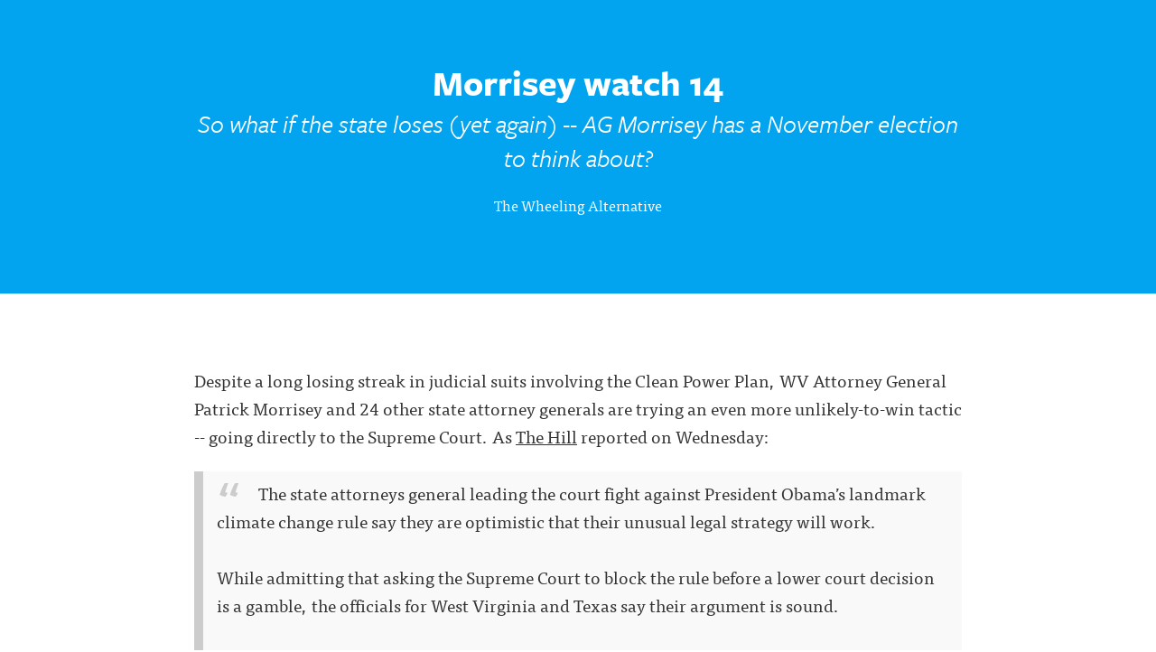

--- FILE ---
content_type: text/html; charset=utf-8
request_url: https://thewheelingalternative.silvrback.com/morrisey-watch
body_size: 9295
content:
<!DOCTYPE html>
<html>
<head>
  <meta name="viewport" content="width=device-width, initial-scale=1.0">
<title>The Wheeling Alternative - Morrisey watch 14</title>
<meta name="description" content="Morrisey watch 14 - So what if the state loses (yet again) -- AG Morrisey has a November election to think about?
">
<meta name="author" content="The Wheeling Alternative">
<meta name="keywords" content="blog, blog platform, self-hosted, self-hosted blogging, simple blog platform, minimalist blog, minimalist blogging platform, simple blog platform, easy blogging, uncluttered blogging, web developer blog, programmer blog platform, coder blog, programmer blogs">

  <!-- Do a conditional here to test for the theme selected in settings.-->
  <link rel="stylesheet" media="all" href="/assets/kaia_theme-91950148e9cf7ee92fe36f98eda5a0946a3f6554c95048a77f4ca6b9799146fc.css" />

<script src="/assets/application-7ce23f029c89a31f5fe654b5cd05eb69830846cf70f2db0958deae29ac65b312.js"></script>

    <script type="text/javascript" src="//use.typekit.net/cqm7mbn.js"></script>


  <script type="text/javascript">
      var _gaq = _gaq || [];
      //handles all back end tracking, and silvrback home tracking

      <!--      pushes stats to user account, with either custom domain or subdomain. One or the other, not both. If custom domain is set, then silvrback subdomain tracking won't show for user.-->
      <!--      _gaq.push(['user._setAccount', '']);-->
      <!--      _gaq.push(['user._setDomainName', '']);-->
      <!--      _gaq.push(['user._setDomainName', 'silvrback.com']);-->
      <!--      _gaq.push(['user._setAllowLinker', true]);-->
      <!--      _gaq.push(['user._trackPageview']);-->
       // By Nazrul
      //Send tracking data to 3rd profile. Tracks all front end user domain data (custom domains and subdomains)
      _gaq.push(['custom._setAccount', 'G-15WXRSNF6Y']);
      _gaq.push(['custom._setDomainName', 'silvrback.com']);
      _gaq.push(['custom._setAllowLinker', true]);
      _gaq.push(['custom._trackPageview']);
      window.dataLayer = window.dataLayer || [];
      function gtag() {
          dataLayer.push(arguments);
      }
      gtag('js', new Date());
      gtag('config', "G-15WXRSNF6Y");
      (function () {
          var ga = document.createElement('script');
          ga.type = 'text/javascript';
          ga.async = true;
          ga.src = 'https://www.googletagmanager.com/gtag/js?id=G-15WXRSNF6Y';

          var s = document.getElementsByTagName('script')[0];
          s.parentNode.insertBefore(ga, s);
      })();

  </script>

  <link href="https://maxcdn.bootstrapcdn.com/font-awesome/4.6.3/css/font-awesome.min.css" rel="stylesheet">

  <script type="text/javascript">var _sf_startpt = (new Date()).getTime()</script>
  <script type="text/javascript">try {
      Typekit.load();
  } catch (e) {
  }</script>
  <script src="https://cdn.jsdelivr.net/npm/js-cookie@2/src/js.cookie.min.js"></script>
  <!--[if lt IE 9]>
  <script src="http://html5shim.googlecode.com/svn/trunk/html5.js"></script>
  <script src="http://css3-mediaqueries-js.googlecode.com/svn/trunk/css3-mediaqueries.js"></script>
  <![endif]-->
  <meta name="csrf-param" content="authenticity_token" />
<meta name="csrf-token" content="IHaNjtRaRM8f3TPQvb0ZmQLbsmKHFvS5hJEg7Ss5XD4CfaQ8yahsgxX4vrf4liglSU2RwvBk69TtSr20nHPsSw==" />
    <meta property="og:url" content="https://thewheelingalternative.silvrback.com/morrisey-watch">
  <meta name="twitter:url" content="https://thewheelingalternative.silvrback.com/morrisey-watch">
  <meta property="og:title" content="The Wheeling Alternative - Morrisey watch 14">
  <meta name="twitter:title" content="The Wheeling Alternative - Morrisey watch 14">
  <meta property="og:description" content="Morrisey watch 14 - So what if the state loses (yet again) -- AG Morrisey has a November election to think about?
">
  <meta name="twitter:description" content="Morrisey watch 14 - So what if the state loses (yet again) -- AG Morrisey has a November election to think about?
">
  <meta name="twitter:card" content="summary_large_image">
  <meta name="twitter:site" content="thewheelingalternative.silvrback.com">
  <meta name="twitter:creator" content="@thewheelingalternative">
    <meta property="og:image" content="https://silvrback.s3.amazonaws.com/uploads/49dcb2b5-ac88-40e3-a2de-daa8e88b305a/fall%20on%20trail_large.jpg">
    <meta name="twitter:image" content="https://silvrback.s3.amazonaws.com/uploads/49dcb2b5-ac88-40e3-a2de-daa8e88b305a/fall%20on%20trail_large.jpg">
  <meta property="og:image:width" content="450"/>

  <meta property="og:image:height" content="298"/>
  <style>
    .theme_wrapper {
          background-color: #02A4EF;
        }
        .header_background_text {
          color: #fff;
        }
        .header_background_text > ul > li >a {
          color: #fff;
        }
  </style>
  <style>
    .hll { background-color: #ffffcc }
.c { color: #408080; font-style: italic } /* Comment */
.err { border: 1px solid #FF0000 } /* Error */
.k { color: #008000; font-weight: bold } /* Keyword */
.o { color: #666666 } /* Operator */
.ch { color: #408080; font-style: italic } /* Comment.Hashbang */
.cm { color: #408080; font-style: italic } /* Comment.Multiline */
.cp { color: #BC7A00 } /* Comment.Preproc */
.cpf { color: #408080; font-style: italic } /* Comment.PreprocFile */
.c1 { color: #408080; font-style: italic } /* Comment.Single */
.cs { color: #408080; font-style: italic } /* Comment.Special */
.gd { color: #A00000 } /* Generic.Deleted */
.ge { font-style: italic } /* Generic.Emph */
.gr { color: #FF0000 } /* Generic.Error */
.gh { color: #000080; font-weight: bold } /* Generic.Heading */
.gi { color: #00A000 } /* Generic.Inserted */
.go { color: #888888 } /* Generic.Output */
.gp { color: #000080; font-weight: bold } /* Generic.Prompt */
.gs { font-weight: bold } /* Generic.Strong */
.gu { color: #800080; font-weight: bold } /* Generic.Subheading */
.gt { color: #0044DD } /* Generic.Traceback */
.kc { color: #008000; font-weight: bold } /* Keyword.Constant */
.kd { color: #008000; font-weight: bold } /* Keyword.Declaration */
.kn { color: #008000; font-weight: bold } /* Keyword.Namespace */
.kp { color: #008000 } /* Keyword.Pseudo */
.kr { color: #008000; font-weight: bold } /* Keyword.Reserved */
.kt { color: #B00040 } /* Keyword.Type */
.m { color: #666666 } /* Literal.Number */
.s { color: #BA2121 } /* Literal.String */
.na { color: #7D9029 } /* Name.Attribute */
.nb { color: #008000 } /* Name.Builtin */
.nc { color: #0000FF; font-weight: bold } /* Name.Class */
.no { color: #880000 } /* Name.Constant */
.nd { color: #AA22FF } /* Name.Decorator */
.ni { color: #999999; font-weight: bold } /* Name.Entity */
.ne { color: #D2413A; font-weight: bold } /* Name.Exception */
.nf { color: #0000FF } /* Name.Function */
.nl { color: #A0A000 } /* Name.Label */
.nn { color: #0000FF; font-weight: bold } /* Name.Namespace */
.nt { color: #008000; font-weight: bold } /* Name.Tag */
.nv { color: #19177C } /* Name.Variable */
.ow { color: #AA22FF; font-weight: bold } /* Operator.Word */
.w { color: #bbbbbb } /* Text.Whitespace */
.mb { color: #666666 } /* Literal.Number.Bin */
.mf { color: #666666 } /* Literal.Number.Float */
.mh { color: #666666 } /* Literal.Number.Hex */
.mi { color: #666666 } /* Literal.Number.Integer */
.mo { color: #666666 } /* Literal.Number.Oct */
.sa { color: #BA2121 } /* Literal.String.Affix */
.sb { color: #BA2121 } /* Literal.String.Backtick */
.sc { color: #BA2121 } /* Literal.String.Char */
.dl { color: #BA2121 } /* Literal.String.Delimiter */
.sd { color: #BA2121; font-style: italic } /* Literal.String.Doc */
.s2 { color: #BA2121 } /* Literal.String.Double */
.se { color: #BB6622; font-weight: bold } /* Literal.String.Escape */
.sh { color: #BA2121 } /* Literal.String.Heredoc */
.si { color: #BB6688; font-weight: bold } /* Literal.String.Interpol */
.sx { color: #008000 } /* Literal.String.Other */
.sr { color: #BB6688 } /* Literal.String.Regex */
.s1 { color: #BA2121 } /* Literal.String.Single */
.ss { color: #19177C } /* Literal.String.Symbol */
.bp { color: #008000 } /* Name.Builtin.Pseudo */
.fm { color: #0000FF } /* Name.Function.Magic */
.vc { color: #19177C } /* Name.Variable.Class */
.vg { color: #19177C } /* Name.Variable.Global */
.vi { color: #19177C } /* Name.Variable.Instance */
.vm { color: #19177C } /* Name.Variable.Magic */
.il { color: #666666 } /* Literal.Number.Integer.Long */
      .highlight {
        background-color: #f8f8f8;
      }
  </style>

  <link rel="alternate" type="application/atom+xml" title="ATOM" href="/feed" />
  <link rel="alternate" type="application/rss+xml" title="RSS" href="/feed.rss" />
  <!-- Facebook Pixel Code -->
  <script>
      !function (f, b, e, v, n, t, s) {
          if (f.fbq) return;
          n = f.fbq = function () {
              n.callMethod ?
                  n.callMethod.apply(n, arguments) : n.queue.push(arguments)
          };
          if (!f._fbq) f._fbq = n;
          n.push = n;
          n.loaded = !0;
          n.version = '2.0';
          n.queue = [];
          t = b.createElement(e);
          t.async = !0;
          t.src = v;
          s = b.getElementsByTagName(e)[0];
          s.parentNode.insertBefore(t, s)
      }(window, document, 'script',
          'https://connect.facebook.net/en_US/fbevents.js');
      fbq('init', '601823960692369');
      fbq('track', 'PageView');
  </script>
  <noscript>
    <img height="1" width="1"
         src="https://www.facebook.com/tr?id=601823960692369&ev=PageView
&noscript=1"/>
  </noscript>
  <!-- End Facebook Pixel Code -->
</head>
<body class="home show">
<!-- conditional here for the theme body -->




<article class="theme_wrapper">
  <!--for user uploaded background pics-->
  <div class="banner_container">
</div>
<div class="shade"
     ></div>



  <div class="kaia_page" style="position:relative; z-index:10">
    <div class="big_article_header" style="direction: ltr">
      <h1 class="kaia_header_title header_background_text">
        Morrisey watch 14
      </h1>
        <h3 class="kaia_header_subtitle header_background_text"><i>So what if the state loses (yet again) -- AG Morrisey has a November election to think about?
</i></h3>

      <div class='pic_and_name'>
        <div class='name_link'>
             <a href='https://thewheelingalternative.silvrback.com' class='header_background_text'>The Wheeling Alternative</a> 
          </div>
      </div>
    </div>
  </div>

  <div class="article_body theme2_body">
    <div class="kaia_page">
      <div class="article_padding theme2_content">
          <div class="all_external_links" style="direction: ltr">
            <p>Despite a long losing streak in judicial suits involving the Clean Power Plan, WV Attorney General Patrick Morrisey and 24 other state attorney generals are trying an even more unlikely-to-win tactic -- going directly to the Supreme Court.  As <a href="http://thehill.com/policy/energy-environment/268031-state-ags-upbeat-in-climate-rule-fight">The Hill</a> reported on Wednesday:</p>

<blockquote>
<p>The state attorneys general leading the court fight against President Obama’s landmark climate change rule say they are optimistic that their unusual legal strategy will work.<br><br>
While admitting that asking the Supreme Court to block the rule before a lower court decision is a gamble, the officials for West Virginia and Texas say their argument is sound.<br><br>
“We acknowledge that an application for a stay at this stage isn’t typical,” West Virginia Attorney General Patrick Morrisey (R) told reporters Wednesday.<br><br>
“But what the EPA has done here is literally unprecedented, and they’re acting in a manner that’s clearly in violation of the rule of law, and recent Supreme Court cases,” he said.  </p>
</blockquote>

<p>Here&#39;s the reaction from the National Resources Defense Council&#39;s <a href="http://switchboard.nrdc.org/blogs/ddoniger/polluters_last-ditch_bid_to_st.html">blog</a>. (It&#39;s admittedly a biased source but it summarizes the situation well):</p>

<blockquote>
<p>The polluters and their allies face many obstacles. A stay is extraordinary relief rarely granted even at the appeals court level. The appeals court weighed the arguments and the evidence and said no. It would be extra, extraordinary to get a stay now from the Supreme Court Justices, who view their job as reviewing decisions of the lower courts and correcting major errors, not making those decisions in the first instance.<br><br>
Justices will be reluctant to jump in on the legal questions (Does the Clean Air Act authorize the Clean Power Plan?) before the appeals court has had its say. And they will be even more reluctant to jump in on the factual questions (Is a regulation coming into effect only in 2022 causing any irreparable harm now? And what about harm to others or to the public interest?) that the D.C. Circuit has already weighed and measured.  </p>
</blockquote>

<p>Given the financial state of the state, why is our attorney general using increasingly-limited state resources on yet another losing lawsuit?  (Note -- this is not a trick question.)</p>

          </div>
        <div class="clear"></div>
            <div class="article-reaction-wrapper">
      <span> Like this article? </span>

      <a data-method="post" class="like-22081-count" data-remote="true" href="/articles/morrisey-watch/reader_reactions"><i class='fa fa-thumbs-o-up'></i> 0</a>
    </div>

        
        <p class="kaia_name_and_tag ">
  </p>

  <div class="entry_meta_area">
    <p class="kaia_actions"><span class="entry_date">February 07, 2016</span>
      <br/>


              <a class="comment_link fa fa-comment" title="Comment" href="#comment_drawer_top"></a>
              <a href="#disqus_thread" class="comment_link comment_link_text" data-disqus-identifier="silvrback-thewheelingalternative-22081"></a>
          <span class="share_social">
      <div class="bottom-subscription bottom-subscription-wrapper">
  <div>
      <a class="open_ajax_popup sub-button" href="/email_subscriptions/new">
        Subscribe to this blog
      </a>

    <div class="search-wrapper">
  <form id="search-form" target="_blank" action="/search" accept-charset="UTF-8" method="post"><input name="utf8" type="hidden" value="&#x2713;" /><input type="hidden" name="authenticity_token" value="IxBvKuVrguwCVJ7dGmb8/K/F+XdTLEIQAYwyHlNnLXsH3xro5CukAmokqBg7vb6q+IYYHMSX7ChHlQPsMpxQOg==" />
      <div class="search-form">
        <input type="text" name="term" id="term" class="search-input" placeholder="Search" />
        <input type="hidden" name="user_id" id="user_id" value="6156" />
        <span class="search-submit">
         <i class="fa fa-search"></i>
        </span>
      </div>
</form></div>
<script type="text/javascript">
    $(function () {
        var searchInput = $('#search-form .search-input');
        $('#search-form .search-submit').click(function (e) {
            search(e, searchInput);
        });

        searchInput.keypress(function (e) {
            if (e.keyCode == 13) {
                search(e, $(this));
            }
        });

        var search = function (event, input) {
            event.preventDefault();
            search_text = input.val();
            if (search_text != '' && search_text.length >= 3) {
                $('#search-form').submit();
            }
            else {
                $('#search-form').find('.search-input').focus();
            }
        };

        searchInput.focusin(function () {
            $('.search-form').addClass('search-active');
        }).focusout(function () {
            $('.search-form').removeClass('search-active');
        });
    });
</script>
  </div>

  <div class="share_social article-bottom-social-share">
    <span class="social-share-text"> Share </span>
    <a class="share-email-link" href="/articles/22081/shares/new">
        <i class="fa fa-envelope"></i>
</a>
    <a href="http://www.twitter.com/share?url=https://thewheelingalternative.silvrback.com/morrisey-watch&text=Morrisey watch 14
      " title="Share this post on Twitter" data-lang="en" onclick="return !window.open(this.href, 'Twitter', 'width=640,height=300')">
      <svg xmlns="http://www.w3.org/2000/svg" height="13px" width="16px" viewBox="0 0 512 512" fill="currentColor">
        <path d="M389.2 48h70.6L305.6 224.2 487 464H345L233.7 318.6 106.5 464H35.8L200.7 275.5 26.8 48H172.4L272.9 180.9 389.2 48zM364.4 421.8h39.1L151.1 88h-42L364.4 421.8z"/>
      </svg>
    </a>

    <a target="_blank" onclick="return !window.open(this.href, 'Facebook', 'width=640,height=300')" href="http://www.facebook.com/sharer/sharer.php?u=https://thewheelingalternative.silvrback.com/morrisey-watch" title="Share this post on Facebook"><i class="fa fa-facebook"></i></a>

    <a href="https://www.linkedin.com/shareArticle?mini=true&url=https://thewheelingalternative.silvrback.com/morrisey-watch" onclick="return !window.open(this.href, 'LinkedIn', 'width=640,height=300')" target="_blank" title="Share this post on LinkedIn">
      <i class="last_link fa fa-linkedin"></i>
    </a>
  </div>
</div>

<div id="email_share_popup" class="white-popup mfp-with-anim mfp-hide">
  <div class="modal-header">
    <h1 class="header-title"> Share this article with friends </h1>
  </div>
  <div class="modal-body">

  </div>
</div>

<script>!function (d, s, id) {
    var js, fjs = d.getElementsByTagName(s)[0];
    if (!d.getElementById(id)) {
        js = d.createElement(s);
        js.id = id;
        js.src = "https://platform.twitter.com/widgets.js";
        fjs.parentNode.insertBefore(js, fjs);
    }
}(document, "script", "twitter-wjs");</script>
<script type="text/javascript">
    $(function () {
        $('.share-email-link').click(function (e) {
            e.preventDefault();
            $.ajax({
                url: $(this).attr('href'),
                type: 'get',
                dataType: 'script'
            })
        });
    });
</script>

    </span>
          <div class='posted_in'><p>Posted in: <a href='/tags/clean%20power%20plan'>clean power plan</a><a href='/tags/epa'>epa</a><a href='/tags/patrick%20morrisey'>patrick morrisey</a></p></div>
      </div>

  <script type="text/javascript" charset="utf-8">
      $(function () {
          var url = window.location.href;
          var index = url.indexOf('#');
          if (index != -1) {
              var hash = url.substring(index + 1);
              if ((/comment-/i.test(hash) || /post-/i.test(hash))) {
                  $('.comment_link:first').trigger('click');
              }
          }

          $('.comment_link').click(function() {
              $("html, body").animate({ scrollTop: 0 }, "slow");
              return false;
          });
      });
  </script>



        
      </div>
    </div>
  </div>

  <div style="position:relative; z-index:100">
      <div class="kaia_page kaia_footer_section">
        <div class="align_center read_next">
          <h2 class="read_next_btn"></h2>
        </div>

        <div class="bottom_menu_links align_center header_background_text">
          <ul>
                <li
    ><a href="/">Blog</a></li>
<li
><a href="/archive">Archive</a></li>
        <li
        ><a href="/bio">bio</a></li>
<li><a href="/feed">RSS</a></li>
          </ul>
        </div>
      </div>

      <div class="kaia_footer">
        <div class="kaia_page">
          <div class="bottom_footer_area">
            <p class="align_center header_background_text">
              

            <div class="footer-copy-right">
              <span class="">
                &copy; 2026 <a href="https://thewheelingalternative.silvrback.com">The Wheeling Alternative</a>
              </span>
              <br/><br/>
                      <a title="Proudly Published With Silvrback Blog" href="https://www.silvrback.com"><img style="width:40px; margin-top:20px;" src="/assets/gorilla-white-94520d1798dddcc0033e3be804ccee50745f2898955cf7fca49b6db98608ad04.svg" /></a>
            </div>
            </p>
          </div>
        </div>
      </div>
</div>
</article>

<div class="comments" id="comment_drawer_top">
  <div class="article_body">
    <div class="kaia_page">
      <p class="comments_x"><a class="fa fa-times comments_close" style="color:#000"></a></p>
      <div class="article_padding comments_inner">      
          <div class="align_center disqus">
    <div id="disqus_thread" style="width:94%; border:1px solid #eee; padding:20px;"></div>
  </div>
  <script type="text/javascript">
    /* * * CONFIGURATION VARIABLES: EDIT BEFORE PASTING INTO YOUR WEBPAGE * * */
    var disqus_shortname = "httpsthewheelingalternativesilvrbackcom"; // required: replace example with your forum shortname
    var disqus_identifier = "silvrback-thewheelingalternative-22081";

    /* * * DON'T EDIT BELOW THIS LINE * * */
    (function() {
        var dsq = document.createElement('script'); dsq.type = 'text/javascript'; dsq.async = true;
        dsq.src = '//' + disqus_shortname + '.disqus.com/embed.js';
        (document.getElementsByTagName('head')[0] || document.getElementsByTagName('body')[0]).appendChild(dsq);
    })();
  </script>
  <noscript>Please enable JavaScript to view the <a href="http://disqus.com/?ref_noscript">comments powered by Disqus.</a></noscript>
  <a href="http://disqus.com" class="dsq-brlink">comments powered by <span class="logo-disqus">Disqus</span></a>

      </div>
    </div>
  </div>
</div>
<div class="clear"></div>

  <script type="text/javascript">
      /* * * CONFIGURATION VARIABLES: EDIT BEFORE PASTING INTO YOUR WEBPAGE * * */
    var disqus_shortname = "httpsthewheelingalternativesilvrbackcom";; // required: replace example with your forum shortname

    /* * * DON'T EDIT BELOW THIS LINE * * */
    (function () {
    var s = document.createElement('script'); s.async = true;
    s.type = 'text/javascript';
    s.src = 'https://' + disqus_shortname + '.disqus.com/count.js';
    (document.getElementsByTagName('HEAD')[0] || document.getElementsByTagName('BODY')[0]).appendChild(s);
    }());
  </script>

<div class="social">
  <ul>












</ul>

</div>

<div id="reader_to_user_email" class="white-popup mfp-with-anim mfp-hide">
  <div class="modal-body">
    <form id="reader-to-user-mail-form" action="/reader_to_author_email" accept-charset="UTF-8" data-remote="true" method="post"><input name="utf8" type="hidden" value="&#x2713;" />
      <div class="share-form">
        <div id="email_error"></div>
        <div class="input-field">
          <label> From </label>
          <input type="email" name="from" id="from" placeholder="" />
        </div>
        <div class="input-field">
          <label> Subject </label>
          <input type="text" name="subject" id="subject" value="" class="text-like-input" />
        </div>
        <div class="input-field">
          <textarea name="body" id="body" placeholder="Message..." class="input-full">
</textarea>
        </div>
      </div>
      <input type="hidden" name="author_mail" id="author_mail" value="" />
      <div class="email-share-recaptcha">
        <script src="https://www.google.com/recaptcha/api.js" async defer></script>
<div data-sitekey="6Ld_5TYUAAAAAP58EQXxxmKDRIWtZo5OZbZccyKM" class="g-recaptcha "></div>
          <noscript>
            <div>
              <div style="width: 302px; height: 422px; position: relative;">
                <div style="width: 302px; height: 422px; position: absolute;">
                  <iframe
                    src="https://www.google.com/recaptcha/api/fallback?k=6Ld_5TYUAAAAAP58EQXxxmKDRIWtZo5OZbZccyKM"
                    scrolling="no" name="ReCAPTCHA"
                    style="width: 302px; height: 422px; border-style: none; border: 0;">
                  </iframe>
                </div>
              </div>
              <div style="width: 300px; height: 60px; border-style: none;
                bottom: 12px; left: 25px; margin: 0px; padding: 0px; right: 25px;
                background: #f9f9f9; border: 1px solid #c1c1c1; border-radius: 3px;">
                <textarea id="g-recaptcha-response" name="g-recaptcha-response"
                  class="g-recaptcha-response"
                  style="width: 250px; height: 40px; border: 1px solid #c1c1c1;
                  margin: 10px 25px; padding: 0px; resize: none;">
                </textarea>
              </div>
            </div>
          </noscript>

      </div>
      <div class="share-action text-center">
        <img class="loader" style="display: none;" src="/assets/ajax-loader-f6ecff617ec2ba7f559e6f535cad9b70a3f91120737535dab4d4548a6c83576c.gif" />
        <input type="submit" name="commit" value="Send" class="publish_btn silvrback_btn email-share-submit" data-disable-with="Send" />
      </div>
</form>  </div>
</div>

<script type="text/javascript">
    $(function () {

        $('#reader-to-user-mail-form').submit(function (e) {
            e.preventDefault();
            var form = $(this);
            email = $('#from').val();
            subject = $('#subject').val();
            if (email == null || invalid_email(email)) {
                var error_html = "<label style='width: 100% !important; color: red;'> Valid email address required.. </label>";
                $('#email_error').addClass('input-field').html(error_html);
                return false;
            }

            if (subject == null || subject.length < 1) {
                var error_html = "<label style='width: 100% !important; color: red;'> Subject required.. </label>";
                $('#email_error').addClass('input-field').html(error_html);
                return false;
            }

            if (grecaptcha.getResponse() == "") {
                var error_html = "<label style='width: 100% !important; color: red;'> Please check the recaptcha!!!.. </label>";
                $('#email_error').addClass('input-field').html(error_html);
                return false;
            }

            $.ajax({
                url: form.attr('action'),
                type: 'post',
                data: form.serialize(),
                beforeSend: function () {
                    $('.loader').show();
                },
                success: function () {
                    $('.loader').hide();
                },
                error: function () {
                    var error_html = "<label style='width: 100% !important; color: red;'> There is an error. Try again... </label>";
                    $('#email_error').addClass('input-field').html(error_html);
                    $('.loader').hide();
                }
            })
            return false;
        });

        $('#from').change(function () {
            if (!invalid_email($(this).val())) {
                $('#email_error').removeClass('input-field').html('')
            }
        });

        function invalid_email(email) {
            var re = /^(([^<>()\[\]\\.,;:\s@"]+(\.[^<>()\[\]\\.,;:\s@"]+)*)|(".+"))@((\[[0-9]{1,3}\.[0-9]{1,3}\.[0-9]{1,3}\.[0-9]{1,3}])|(([a-zA-Z\-0-9]+\.)+[a-zA-Z]{2,}))$/;
            return re.test(email) ? false : true;
        }
    });
</script>


<script type="text/javascript">
    $(function () {
        $('.reader_to_user_email_link').click(function () {
            open_modal('#reader_to_user_email');
        });
    });
</script>
<script type="text/javascript">
    $(function () {
        if ($("a[data-widget-id]").length > 0) {
            !function (d, s, id) {
                var js, fjs = d.getElementsByTagName(s)[0], p = /^http:/.test(d.location) ? 'http' : 'https';
                if (!d.getElementById(id)) {
                    js = d.createElement(s);
                    js.id = id;
                    js.src = p + "://platform.twitter.com/widgets.js";
                    fjs.parentNode.insertBefore(js, fjs);
                }
            }(document, "script", "twitter-wjs");
        }
    });
</script>
<script async src="//platform.twitter.com/widgets.js" charset="utf-8"></script>
<script src="https://embed.bsky.app/static/embed.js" charset="utf-8"></script>


<script type="text/javascript">
    $(document).ready(function () {
        //need to fetch the read next btn via js to avoid the cache. Convert to utc.
        $.getScript("/home/read_next?date=2016-02-07 20:46:26 UTC&article_id=22081");
        $('.all_external_links').find('a[href^="http://"], a[href^="https://"]').attr('target', '_blank');

    });
</script>


<script type="text/javascript">
    $(document).ready(function () {
        $(".tab_open a").attr("target", "_blank");
    })
</script>
<div class="new-feature-popup-box">
  <p>
    This update link alerts you to new Silvrback admin blog posts. A green bubble beside the link indicates a new post.
    Click the link to the admin blog and the bubble disappears.
  </p>
  <div style="text-align: center; text-decoration: underline;">
    <a style="color: #0B84B0;" class="got-it-new-feature-link" data-remote="true" href="/close-notification?notification_type=new_feature">Got It!</a>
  </div>
</div>

<script type="text/x-mathjax-config">
  MathJax.Hub.Config({
    extensions: ["tex2jax.js"],
    jax: ["input/TeX", "output/HTML-CSS"],
    tex2jax: {
      inlineMath: [["\\(","\\)"]],
      displayMath: [ ['$$','$$'], ["\\[","\\]"] ],
      processEscapes: true
    },
    "HTML-CSS": { availableFonts: ["TeX"] }
  });
</script>
</body>
</html>


--- FILE ---
content_type: text/html; charset=utf-8
request_url: https://www.google.com/recaptcha/api2/anchor?ar=1&k=6Ld_5TYUAAAAAP58EQXxxmKDRIWtZo5OZbZccyKM&co=aHR0cHM6Ly90aGV3aGVlbGluZ2FsdGVybmF0aXZlLnNpbHZyYmFjay5jb206NDQz&hl=en&v=PoyoqOPhxBO7pBk68S4YbpHZ&size=normal&anchor-ms=20000&execute-ms=30000&cb=nm2q54bigof9
body_size: 49367
content:
<!DOCTYPE HTML><html dir="ltr" lang="en"><head><meta http-equiv="Content-Type" content="text/html; charset=UTF-8">
<meta http-equiv="X-UA-Compatible" content="IE=edge">
<title>reCAPTCHA</title>
<style type="text/css">
/* cyrillic-ext */
@font-face {
  font-family: 'Roboto';
  font-style: normal;
  font-weight: 400;
  font-stretch: 100%;
  src: url(//fonts.gstatic.com/s/roboto/v48/KFO7CnqEu92Fr1ME7kSn66aGLdTylUAMa3GUBHMdazTgWw.woff2) format('woff2');
  unicode-range: U+0460-052F, U+1C80-1C8A, U+20B4, U+2DE0-2DFF, U+A640-A69F, U+FE2E-FE2F;
}
/* cyrillic */
@font-face {
  font-family: 'Roboto';
  font-style: normal;
  font-weight: 400;
  font-stretch: 100%;
  src: url(//fonts.gstatic.com/s/roboto/v48/KFO7CnqEu92Fr1ME7kSn66aGLdTylUAMa3iUBHMdazTgWw.woff2) format('woff2');
  unicode-range: U+0301, U+0400-045F, U+0490-0491, U+04B0-04B1, U+2116;
}
/* greek-ext */
@font-face {
  font-family: 'Roboto';
  font-style: normal;
  font-weight: 400;
  font-stretch: 100%;
  src: url(//fonts.gstatic.com/s/roboto/v48/KFO7CnqEu92Fr1ME7kSn66aGLdTylUAMa3CUBHMdazTgWw.woff2) format('woff2');
  unicode-range: U+1F00-1FFF;
}
/* greek */
@font-face {
  font-family: 'Roboto';
  font-style: normal;
  font-weight: 400;
  font-stretch: 100%;
  src: url(//fonts.gstatic.com/s/roboto/v48/KFO7CnqEu92Fr1ME7kSn66aGLdTylUAMa3-UBHMdazTgWw.woff2) format('woff2');
  unicode-range: U+0370-0377, U+037A-037F, U+0384-038A, U+038C, U+038E-03A1, U+03A3-03FF;
}
/* math */
@font-face {
  font-family: 'Roboto';
  font-style: normal;
  font-weight: 400;
  font-stretch: 100%;
  src: url(//fonts.gstatic.com/s/roboto/v48/KFO7CnqEu92Fr1ME7kSn66aGLdTylUAMawCUBHMdazTgWw.woff2) format('woff2');
  unicode-range: U+0302-0303, U+0305, U+0307-0308, U+0310, U+0312, U+0315, U+031A, U+0326-0327, U+032C, U+032F-0330, U+0332-0333, U+0338, U+033A, U+0346, U+034D, U+0391-03A1, U+03A3-03A9, U+03B1-03C9, U+03D1, U+03D5-03D6, U+03F0-03F1, U+03F4-03F5, U+2016-2017, U+2034-2038, U+203C, U+2040, U+2043, U+2047, U+2050, U+2057, U+205F, U+2070-2071, U+2074-208E, U+2090-209C, U+20D0-20DC, U+20E1, U+20E5-20EF, U+2100-2112, U+2114-2115, U+2117-2121, U+2123-214F, U+2190, U+2192, U+2194-21AE, U+21B0-21E5, U+21F1-21F2, U+21F4-2211, U+2213-2214, U+2216-22FF, U+2308-230B, U+2310, U+2319, U+231C-2321, U+2336-237A, U+237C, U+2395, U+239B-23B7, U+23D0, U+23DC-23E1, U+2474-2475, U+25AF, U+25B3, U+25B7, U+25BD, U+25C1, U+25CA, U+25CC, U+25FB, U+266D-266F, U+27C0-27FF, U+2900-2AFF, U+2B0E-2B11, U+2B30-2B4C, U+2BFE, U+3030, U+FF5B, U+FF5D, U+1D400-1D7FF, U+1EE00-1EEFF;
}
/* symbols */
@font-face {
  font-family: 'Roboto';
  font-style: normal;
  font-weight: 400;
  font-stretch: 100%;
  src: url(//fonts.gstatic.com/s/roboto/v48/KFO7CnqEu92Fr1ME7kSn66aGLdTylUAMaxKUBHMdazTgWw.woff2) format('woff2');
  unicode-range: U+0001-000C, U+000E-001F, U+007F-009F, U+20DD-20E0, U+20E2-20E4, U+2150-218F, U+2190, U+2192, U+2194-2199, U+21AF, U+21E6-21F0, U+21F3, U+2218-2219, U+2299, U+22C4-22C6, U+2300-243F, U+2440-244A, U+2460-24FF, U+25A0-27BF, U+2800-28FF, U+2921-2922, U+2981, U+29BF, U+29EB, U+2B00-2BFF, U+4DC0-4DFF, U+FFF9-FFFB, U+10140-1018E, U+10190-1019C, U+101A0, U+101D0-101FD, U+102E0-102FB, U+10E60-10E7E, U+1D2C0-1D2D3, U+1D2E0-1D37F, U+1F000-1F0FF, U+1F100-1F1AD, U+1F1E6-1F1FF, U+1F30D-1F30F, U+1F315, U+1F31C, U+1F31E, U+1F320-1F32C, U+1F336, U+1F378, U+1F37D, U+1F382, U+1F393-1F39F, U+1F3A7-1F3A8, U+1F3AC-1F3AF, U+1F3C2, U+1F3C4-1F3C6, U+1F3CA-1F3CE, U+1F3D4-1F3E0, U+1F3ED, U+1F3F1-1F3F3, U+1F3F5-1F3F7, U+1F408, U+1F415, U+1F41F, U+1F426, U+1F43F, U+1F441-1F442, U+1F444, U+1F446-1F449, U+1F44C-1F44E, U+1F453, U+1F46A, U+1F47D, U+1F4A3, U+1F4B0, U+1F4B3, U+1F4B9, U+1F4BB, U+1F4BF, U+1F4C8-1F4CB, U+1F4D6, U+1F4DA, U+1F4DF, U+1F4E3-1F4E6, U+1F4EA-1F4ED, U+1F4F7, U+1F4F9-1F4FB, U+1F4FD-1F4FE, U+1F503, U+1F507-1F50B, U+1F50D, U+1F512-1F513, U+1F53E-1F54A, U+1F54F-1F5FA, U+1F610, U+1F650-1F67F, U+1F687, U+1F68D, U+1F691, U+1F694, U+1F698, U+1F6AD, U+1F6B2, U+1F6B9-1F6BA, U+1F6BC, U+1F6C6-1F6CF, U+1F6D3-1F6D7, U+1F6E0-1F6EA, U+1F6F0-1F6F3, U+1F6F7-1F6FC, U+1F700-1F7FF, U+1F800-1F80B, U+1F810-1F847, U+1F850-1F859, U+1F860-1F887, U+1F890-1F8AD, U+1F8B0-1F8BB, U+1F8C0-1F8C1, U+1F900-1F90B, U+1F93B, U+1F946, U+1F984, U+1F996, U+1F9E9, U+1FA00-1FA6F, U+1FA70-1FA7C, U+1FA80-1FA89, U+1FA8F-1FAC6, U+1FACE-1FADC, U+1FADF-1FAE9, U+1FAF0-1FAF8, U+1FB00-1FBFF;
}
/* vietnamese */
@font-face {
  font-family: 'Roboto';
  font-style: normal;
  font-weight: 400;
  font-stretch: 100%;
  src: url(//fonts.gstatic.com/s/roboto/v48/KFO7CnqEu92Fr1ME7kSn66aGLdTylUAMa3OUBHMdazTgWw.woff2) format('woff2');
  unicode-range: U+0102-0103, U+0110-0111, U+0128-0129, U+0168-0169, U+01A0-01A1, U+01AF-01B0, U+0300-0301, U+0303-0304, U+0308-0309, U+0323, U+0329, U+1EA0-1EF9, U+20AB;
}
/* latin-ext */
@font-face {
  font-family: 'Roboto';
  font-style: normal;
  font-weight: 400;
  font-stretch: 100%;
  src: url(//fonts.gstatic.com/s/roboto/v48/KFO7CnqEu92Fr1ME7kSn66aGLdTylUAMa3KUBHMdazTgWw.woff2) format('woff2');
  unicode-range: U+0100-02BA, U+02BD-02C5, U+02C7-02CC, U+02CE-02D7, U+02DD-02FF, U+0304, U+0308, U+0329, U+1D00-1DBF, U+1E00-1E9F, U+1EF2-1EFF, U+2020, U+20A0-20AB, U+20AD-20C0, U+2113, U+2C60-2C7F, U+A720-A7FF;
}
/* latin */
@font-face {
  font-family: 'Roboto';
  font-style: normal;
  font-weight: 400;
  font-stretch: 100%;
  src: url(//fonts.gstatic.com/s/roboto/v48/KFO7CnqEu92Fr1ME7kSn66aGLdTylUAMa3yUBHMdazQ.woff2) format('woff2');
  unicode-range: U+0000-00FF, U+0131, U+0152-0153, U+02BB-02BC, U+02C6, U+02DA, U+02DC, U+0304, U+0308, U+0329, U+2000-206F, U+20AC, U+2122, U+2191, U+2193, U+2212, U+2215, U+FEFF, U+FFFD;
}
/* cyrillic-ext */
@font-face {
  font-family: 'Roboto';
  font-style: normal;
  font-weight: 500;
  font-stretch: 100%;
  src: url(//fonts.gstatic.com/s/roboto/v48/KFO7CnqEu92Fr1ME7kSn66aGLdTylUAMa3GUBHMdazTgWw.woff2) format('woff2');
  unicode-range: U+0460-052F, U+1C80-1C8A, U+20B4, U+2DE0-2DFF, U+A640-A69F, U+FE2E-FE2F;
}
/* cyrillic */
@font-face {
  font-family: 'Roboto';
  font-style: normal;
  font-weight: 500;
  font-stretch: 100%;
  src: url(//fonts.gstatic.com/s/roboto/v48/KFO7CnqEu92Fr1ME7kSn66aGLdTylUAMa3iUBHMdazTgWw.woff2) format('woff2');
  unicode-range: U+0301, U+0400-045F, U+0490-0491, U+04B0-04B1, U+2116;
}
/* greek-ext */
@font-face {
  font-family: 'Roboto';
  font-style: normal;
  font-weight: 500;
  font-stretch: 100%;
  src: url(//fonts.gstatic.com/s/roboto/v48/KFO7CnqEu92Fr1ME7kSn66aGLdTylUAMa3CUBHMdazTgWw.woff2) format('woff2');
  unicode-range: U+1F00-1FFF;
}
/* greek */
@font-face {
  font-family: 'Roboto';
  font-style: normal;
  font-weight: 500;
  font-stretch: 100%;
  src: url(//fonts.gstatic.com/s/roboto/v48/KFO7CnqEu92Fr1ME7kSn66aGLdTylUAMa3-UBHMdazTgWw.woff2) format('woff2');
  unicode-range: U+0370-0377, U+037A-037F, U+0384-038A, U+038C, U+038E-03A1, U+03A3-03FF;
}
/* math */
@font-face {
  font-family: 'Roboto';
  font-style: normal;
  font-weight: 500;
  font-stretch: 100%;
  src: url(//fonts.gstatic.com/s/roboto/v48/KFO7CnqEu92Fr1ME7kSn66aGLdTylUAMawCUBHMdazTgWw.woff2) format('woff2');
  unicode-range: U+0302-0303, U+0305, U+0307-0308, U+0310, U+0312, U+0315, U+031A, U+0326-0327, U+032C, U+032F-0330, U+0332-0333, U+0338, U+033A, U+0346, U+034D, U+0391-03A1, U+03A3-03A9, U+03B1-03C9, U+03D1, U+03D5-03D6, U+03F0-03F1, U+03F4-03F5, U+2016-2017, U+2034-2038, U+203C, U+2040, U+2043, U+2047, U+2050, U+2057, U+205F, U+2070-2071, U+2074-208E, U+2090-209C, U+20D0-20DC, U+20E1, U+20E5-20EF, U+2100-2112, U+2114-2115, U+2117-2121, U+2123-214F, U+2190, U+2192, U+2194-21AE, U+21B0-21E5, U+21F1-21F2, U+21F4-2211, U+2213-2214, U+2216-22FF, U+2308-230B, U+2310, U+2319, U+231C-2321, U+2336-237A, U+237C, U+2395, U+239B-23B7, U+23D0, U+23DC-23E1, U+2474-2475, U+25AF, U+25B3, U+25B7, U+25BD, U+25C1, U+25CA, U+25CC, U+25FB, U+266D-266F, U+27C0-27FF, U+2900-2AFF, U+2B0E-2B11, U+2B30-2B4C, U+2BFE, U+3030, U+FF5B, U+FF5D, U+1D400-1D7FF, U+1EE00-1EEFF;
}
/* symbols */
@font-face {
  font-family: 'Roboto';
  font-style: normal;
  font-weight: 500;
  font-stretch: 100%;
  src: url(//fonts.gstatic.com/s/roboto/v48/KFO7CnqEu92Fr1ME7kSn66aGLdTylUAMaxKUBHMdazTgWw.woff2) format('woff2');
  unicode-range: U+0001-000C, U+000E-001F, U+007F-009F, U+20DD-20E0, U+20E2-20E4, U+2150-218F, U+2190, U+2192, U+2194-2199, U+21AF, U+21E6-21F0, U+21F3, U+2218-2219, U+2299, U+22C4-22C6, U+2300-243F, U+2440-244A, U+2460-24FF, U+25A0-27BF, U+2800-28FF, U+2921-2922, U+2981, U+29BF, U+29EB, U+2B00-2BFF, U+4DC0-4DFF, U+FFF9-FFFB, U+10140-1018E, U+10190-1019C, U+101A0, U+101D0-101FD, U+102E0-102FB, U+10E60-10E7E, U+1D2C0-1D2D3, U+1D2E0-1D37F, U+1F000-1F0FF, U+1F100-1F1AD, U+1F1E6-1F1FF, U+1F30D-1F30F, U+1F315, U+1F31C, U+1F31E, U+1F320-1F32C, U+1F336, U+1F378, U+1F37D, U+1F382, U+1F393-1F39F, U+1F3A7-1F3A8, U+1F3AC-1F3AF, U+1F3C2, U+1F3C4-1F3C6, U+1F3CA-1F3CE, U+1F3D4-1F3E0, U+1F3ED, U+1F3F1-1F3F3, U+1F3F5-1F3F7, U+1F408, U+1F415, U+1F41F, U+1F426, U+1F43F, U+1F441-1F442, U+1F444, U+1F446-1F449, U+1F44C-1F44E, U+1F453, U+1F46A, U+1F47D, U+1F4A3, U+1F4B0, U+1F4B3, U+1F4B9, U+1F4BB, U+1F4BF, U+1F4C8-1F4CB, U+1F4D6, U+1F4DA, U+1F4DF, U+1F4E3-1F4E6, U+1F4EA-1F4ED, U+1F4F7, U+1F4F9-1F4FB, U+1F4FD-1F4FE, U+1F503, U+1F507-1F50B, U+1F50D, U+1F512-1F513, U+1F53E-1F54A, U+1F54F-1F5FA, U+1F610, U+1F650-1F67F, U+1F687, U+1F68D, U+1F691, U+1F694, U+1F698, U+1F6AD, U+1F6B2, U+1F6B9-1F6BA, U+1F6BC, U+1F6C6-1F6CF, U+1F6D3-1F6D7, U+1F6E0-1F6EA, U+1F6F0-1F6F3, U+1F6F7-1F6FC, U+1F700-1F7FF, U+1F800-1F80B, U+1F810-1F847, U+1F850-1F859, U+1F860-1F887, U+1F890-1F8AD, U+1F8B0-1F8BB, U+1F8C0-1F8C1, U+1F900-1F90B, U+1F93B, U+1F946, U+1F984, U+1F996, U+1F9E9, U+1FA00-1FA6F, U+1FA70-1FA7C, U+1FA80-1FA89, U+1FA8F-1FAC6, U+1FACE-1FADC, U+1FADF-1FAE9, U+1FAF0-1FAF8, U+1FB00-1FBFF;
}
/* vietnamese */
@font-face {
  font-family: 'Roboto';
  font-style: normal;
  font-weight: 500;
  font-stretch: 100%;
  src: url(//fonts.gstatic.com/s/roboto/v48/KFO7CnqEu92Fr1ME7kSn66aGLdTylUAMa3OUBHMdazTgWw.woff2) format('woff2');
  unicode-range: U+0102-0103, U+0110-0111, U+0128-0129, U+0168-0169, U+01A0-01A1, U+01AF-01B0, U+0300-0301, U+0303-0304, U+0308-0309, U+0323, U+0329, U+1EA0-1EF9, U+20AB;
}
/* latin-ext */
@font-face {
  font-family: 'Roboto';
  font-style: normal;
  font-weight: 500;
  font-stretch: 100%;
  src: url(//fonts.gstatic.com/s/roboto/v48/KFO7CnqEu92Fr1ME7kSn66aGLdTylUAMa3KUBHMdazTgWw.woff2) format('woff2');
  unicode-range: U+0100-02BA, U+02BD-02C5, U+02C7-02CC, U+02CE-02D7, U+02DD-02FF, U+0304, U+0308, U+0329, U+1D00-1DBF, U+1E00-1E9F, U+1EF2-1EFF, U+2020, U+20A0-20AB, U+20AD-20C0, U+2113, U+2C60-2C7F, U+A720-A7FF;
}
/* latin */
@font-face {
  font-family: 'Roboto';
  font-style: normal;
  font-weight: 500;
  font-stretch: 100%;
  src: url(//fonts.gstatic.com/s/roboto/v48/KFO7CnqEu92Fr1ME7kSn66aGLdTylUAMa3yUBHMdazQ.woff2) format('woff2');
  unicode-range: U+0000-00FF, U+0131, U+0152-0153, U+02BB-02BC, U+02C6, U+02DA, U+02DC, U+0304, U+0308, U+0329, U+2000-206F, U+20AC, U+2122, U+2191, U+2193, U+2212, U+2215, U+FEFF, U+FFFD;
}
/* cyrillic-ext */
@font-face {
  font-family: 'Roboto';
  font-style: normal;
  font-weight: 900;
  font-stretch: 100%;
  src: url(//fonts.gstatic.com/s/roboto/v48/KFO7CnqEu92Fr1ME7kSn66aGLdTylUAMa3GUBHMdazTgWw.woff2) format('woff2');
  unicode-range: U+0460-052F, U+1C80-1C8A, U+20B4, U+2DE0-2DFF, U+A640-A69F, U+FE2E-FE2F;
}
/* cyrillic */
@font-face {
  font-family: 'Roboto';
  font-style: normal;
  font-weight: 900;
  font-stretch: 100%;
  src: url(//fonts.gstatic.com/s/roboto/v48/KFO7CnqEu92Fr1ME7kSn66aGLdTylUAMa3iUBHMdazTgWw.woff2) format('woff2');
  unicode-range: U+0301, U+0400-045F, U+0490-0491, U+04B0-04B1, U+2116;
}
/* greek-ext */
@font-face {
  font-family: 'Roboto';
  font-style: normal;
  font-weight: 900;
  font-stretch: 100%;
  src: url(//fonts.gstatic.com/s/roboto/v48/KFO7CnqEu92Fr1ME7kSn66aGLdTylUAMa3CUBHMdazTgWw.woff2) format('woff2');
  unicode-range: U+1F00-1FFF;
}
/* greek */
@font-face {
  font-family: 'Roboto';
  font-style: normal;
  font-weight: 900;
  font-stretch: 100%;
  src: url(//fonts.gstatic.com/s/roboto/v48/KFO7CnqEu92Fr1ME7kSn66aGLdTylUAMa3-UBHMdazTgWw.woff2) format('woff2');
  unicode-range: U+0370-0377, U+037A-037F, U+0384-038A, U+038C, U+038E-03A1, U+03A3-03FF;
}
/* math */
@font-face {
  font-family: 'Roboto';
  font-style: normal;
  font-weight: 900;
  font-stretch: 100%;
  src: url(//fonts.gstatic.com/s/roboto/v48/KFO7CnqEu92Fr1ME7kSn66aGLdTylUAMawCUBHMdazTgWw.woff2) format('woff2');
  unicode-range: U+0302-0303, U+0305, U+0307-0308, U+0310, U+0312, U+0315, U+031A, U+0326-0327, U+032C, U+032F-0330, U+0332-0333, U+0338, U+033A, U+0346, U+034D, U+0391-03A1, U+03A3-03A9, U+03B1-03C9, U+03D1, U+03D5-03D6, U+03F0-03F1, U+03F4-03F5, U+2016-2017, U+2034-2038, U+203C, U+2040, U+2043, U+2047, U+2050, U+2057, U+205F, U+2070-2071, U+2074-208E, U+2090-209C, U+20D0-20DC, U+20E1, U+20E5-20EF, U+2100-2112, U+2114-2115, U+2117-2121, U+2123-214F, U+2190, U+2192, U+2194-21AE, U+21B0-21E5, U+21F1-21F2, U+21F4-2211, U+2213-2214, U+2216-22FF, U+2308-230B, U+2310, U+2319, U+231C-2321, U+2336-237A, U+237C, U+2395, U+239B-23B7, U+23D0, U+23DC-23E1, U+2474-2475, U+25AF, U+25B3, U+25B7, U+25BD, U+25C1, U+25CA, U+25CC, U+25FB, U+266D-266F, U+27C0-27FF, U+2900-2AFF, U+2B0E-2B11, U+2B30-2B4C, U+2BFE, U+3030, U+FF5B, U+FF5D, U+1D400-1D7FF, U+1EE00-1EEFF;
}
/* symbols */
@font-face {
  font-family: 'Roboto';
  font-style: normal;
  font-weight: 900;
  font-stretch: 100%;
  src: url(//fonts.gstatic.com/s/roboto/v48/KFO7CnqEu92Fr1ME7kSn66aGLdTylUAMaxKUBHMdazTgWw.woff2) format('woff2');
  unicode-range: U+0001-000C, U+000E-001F, U+007F-009F, U+20DD-20E0, U+20E2-20E4, U+2150-218F, U+2190, U+2192, U+2194-2199, U+21AF, U+21E6-21F0, U+21F3, U+2218-2219, U+2299, U+22C4-22C6, U+2300-243F, U+2440-244A, U+2460-24FF, U+25A0-27BF, U+2800-28FF, U+2921-2922, U+2981, U+29BF, U+29EB, U+2B00-2BFF, U+4DC0-4DFF, U+FFF9-FFFB, U+10140-1018E, U+10190-1019C, U+101A0, U+101D0-101FD, U+102E0-102FB, U+10E60-10E7E, U+1D2C0-1D2D3, U+1D2E0-1D37F, U+1F000-1F0FF, U+1F100-1F1AD, U+1F1E6-1F1FF, U+1F30D-1F30F, U+1F315, U+1F31C, U+1F31E, U+1F320-1F32C, U+1F336, U+1F378, U+1F37D, U+1F382, U+1F393-1F39F, U+1F3A7-1F3A8, U+1F3AC-1F3AF, U+1F3C2, U+1F3C4-1F3C6, U+1F3CA-1F3CE, U+1F3D4-1F3E0, U+1F3ED, U+1F3F1-1F3F3, U+1F3F5-1F3F7, U+1F408, U+1F415, U+1F41F, U+1F426, U+1F43F, U+1F441-1F442, U+1F444, U+1F446-1F449, U+1F44C-1F44E, U+1F453, U+1F46A, U+1F47D, U+1F4A3, U+1F4B0, U+1F4B3, U+1F4B9, U+1F4BB, U+1F4BF, U+1F4C8-1F4CB, U+1F4D6, U+1F4DA, U+1F4DF, U+1F4E3-1F4E6, U+1F4EA-1F4ED, U+1F4F7, U+1F4F9-1F4FB, U+1F4FD-1F4FE, U+1F503, U+1F507-1F50B, U+1F50D, U+1F512-1F513, U+1F53E-1F54A, U+1F54F-1F5FA, U+1F610, U+1F650-1F67F, U+1F687, U+1F68D, U+1F691, U+1F694, U+1F698, U+1F6AD, U+1F6B2, U+1F6B9-1F6BA, U+1F6BC, U+1F6C6-1F6CF, U+1F6D3-1F6D7, U+1F6E0-1F6EA, U+1F6F0-1F6F3, U+1F6F7-1F6FC, U+1F700-1F7FF, U+1F800-1F80B, U+1F810-1F847, U+1F850-1F859, U+1F860-1F887, U+1F890-1F8AD, U+1F8B0-1F8BB, U+1F8C0-1F8C1, U+1F900-1F90B, U+1F93B, U+1F946, U+1F984, U+1F996, U+1F9E9, U+1FA00-1FA6F, U+1FA70-1FA7C, U+1FA80-1FA89, U+1FA8F-1FAC6, U+1FACE-1FADC, U+1FADF-1FAE9, U+1FAF0-1FAF8, U+1FB00-1FBFF;
}
/* vietnamese */
@font-face {
  font-family: 'Roboto';
  font-style: normal;
  font-weight: 900;
  font-stretch: 100%;
  src: url(//fonts.gstatic.com/s/roboto/v48/KFO7CnqEu92Fr1ME7kSn66aGLdTylUAMa3OUBHMdazTgWw.woff2) format('woff2');
  unicode-range: U+0102-0103, U+0110-0111, U+0128-0129, U+0168-0169, U+01A0-01A1, U+01AF-01B0, U+0300-0301, U+0303-0304, U+0308-0309, U+0323, U+0329, U+1EA0-1EF9, U+20AB;
}
/* latin-ext */
@font-face {
  font-family: 'Roboto';
  font-style: normal;
  font-weight: 900;
  font-stretch: 100%;
  src: url(//fonts.gstatic.com/s/roboto/v48/KFO7CnqEu92Fr1ME7kSn66aGLdTylUAMa3KUBHMdazTgWw.woff2) format('woff2');
  unicode-range: U+0100-02BA, U+02BD-02C5, U+02C7-02CC, U+02CE-02D7, U+02DD-02FF, U+0304, U+0308, U+0329, U+1D00-1DBF, U+1E00-1E9F, U+1EF2-1EFF, U+2020, U+20A0-20AB, U+20AD-20C0, U+2113, U+2C60-2C7F, U+A720-A7FF;
}
/* latin */
@font-face {
  font-family: 'Roboto';
  font-style: normal;
  font-weight: 900;
  font-stretch: 100%;
  src: url(//fonts.gstatic.com/s/roboto/v48/KFO7CnqEu92Fr1ME7kSn66aGLdTylUAMa3yUBHMdazQ.woff2) format('woff2');
  unicode-range: U+0000-00FF, U+0131, U+0152-0153, U+02BB-02BC, U+02C6, U+02DA, U+02DC, U+0304, U+0308, U+0329, U+2000-206F, U+20AC, U+2122, U+2191, U+2193, U+2212, U+2215, U+FEFF, U+FFFD;
}

</style>
<link rel="stylesheet" type="text/css" href="https://www.gstatic.com/recaptcha/releases/PoyoqOPhxBO7pBk68S4YbpHZ/styles__ltr.css">
<script nonce="c6oQwCQiCyud6A7WJ9hT7g" type="text/javascript">window['__recaptcha_api'] = 'https://www.google.com/recaptcha/api2/';</script>
<script type="text/javascript" src="https://www.gstatic.com/recaptcha/releases/PoyoqOPhxBO7pBk68S4YbpHZ/recaptcha__en.js" nonce="c6oQwCQiCyud6A7WJ9hT7g">
      
    </script></head>
<body><div id="rc-anchor-alert" class="rc-anchor-alert"></div>
<input type="hidden" id="recaptcha-token" value="[base64]">
<script type="text/javascript" nonce="c6oQwCQiCyud6A7WJ9hT7g">
      recaptcha.anchor.Main.init("[\x22ainput\x22,[\x22bgdata\x22,\x22\x22,\[base64]/[base64]/[base64]/[base64]/[base64]/UltsKytdPUU6KEU8MjA0OD9SW2wrK109RT4+NnwxOTI6KChFJjY0NTEyKT09NTUyOTYmJk0rMTxjLmxlbmd0aCYmKGMuY2hhckNvZGVBdChNKzEpJjY0NTEyKT09NTYzMjA/[base64]/[base64]/[base64]/[base64]/[base64]/[base64]/[base64]\x22,\[base64]\x22,\x22XH7Dr8OuV8Orw7nCmHMgJAbDmjPDl8Kfw5LCrsOXwqHDixM+w5DDhG7Cl8Okw4wSwrjCoTJaSsKPN8Kiw7nCrMOFBRPCvGVXw5TCtcOAwoNFw4zDhnfDkcKgfTkFIjUAaDsNWcKmw5jCuGVKZsOww4suDsKXVFbCocO5wrrCnsOFwpBGAnIaD2o/awZ0WMODw5w+BCDCocOBBcOQw6QJcFvDrhfCm3/CscKxwoDDv1l/VG4Xw4dpGDbDjQtdwpc+F8KMw7nDhUTCn8Otw7FlwofCt8K3QsKLW1XCgsOew4PDm8Ogd8Oqw6PCkcKsw6cXwrQbwqVxwo/CqMOsw4kXwrjDncKbw57CsjRaFsOnQsOgT0/DpHcCw4DCimQlw5XDuTdgwpEYw7jCvwnDnnhUNMK+wqpKE8OcHsKxJMKLwqgiw6rCsArCr8O0OFQyGjvDkUvCjxp0wqRPScOzFEdBc8O8wovCrn5QwoZowqfCkDBkw6TDvUw/YhPCkMOHwpw0fsOIw57Ci8OIwqZPJV/DuH8dFXIdCcOcP3NWUmDCssOPbhdobl5jw4XCrcONwpfCuMOrdVcILsK1wqg6wpYqw4fDi8KsNCzDpRFKd8OdUATCp8KYLiHDmsONLsKJw5lMwpLDujnDgl/CuibCknHCp0fDosK8ACUSw4NTw4QYAsKVQcKSNy5+JBzCvj/DkRnDsUzDvGbDuMK5woFfwpnCmsKtHGvDpirCm8KlGTTCm2DDjMKtw7kSPMKBEHcTw4PCgFbDhwzDrcKWScOhwqfDigUGTkHCojPDi0HCnjIARRrChcOmwqcrw5TDrMKEbQ/CsR10KmTDrcKCwoLDpkbDrMOFETLDt8OSDEVfw5VCw63DlcKMYU3CrMO3OyoqQcKqGx3DgBXDkMO6D23CvDMqAcKZwonCmMK0V8Ocw5/Cuj9dwqNgwohpDSvCtcOdM8KlwopDIEZoIStqGMKTGChgUj/DsQJHAhx0wrDCrSHCscKOw4zDksOsw7odLAXCmMKCw5EfbiPDmsOldgl6wr8sZGp2DsOpw5jDk8Kzw4FAw4oXXSzCoWRMFMKxw71Ea8KUw5AAwqBRRMKOwqAIOR80w5tKdsKtw7BOwo/CqMK9Ik7CmsKpRDsrw68Gw71PVC3CrMObD03DqQguLCw+QjYIwoJLVCTDuCzDt8KxAyRTFMK9GcKMwqV3YCLDkH/CoGwvw6MlZGLDkcOswqDDvjzDmcOuYcOuw5UzCjVrJA3DmhlMwqfDqsOvBSfDsMKVCBR2NsOew6HDpMKFw7HCmB7CjcOqN1/CjcKIw5wYwpnCgA3CkMOgB8O5w4YfH3EWwrbCmwhGZg/DkAwITAAew5wXw7XDkcO4w6sUHA4HKTkpwpDDnU7Ci2QqO8KdDjTDicOVVBTDqhXDhMKGTCdTZcKIw7rDuFo/[base64]/DkCLCv8O6w7vCsyBAbMO6wrxqA3JFV1zCs3MMTcKXw4l0wrw9RmDCgnjCj2sjw5MVw4rDhsKXwrTDl8OWFhR1wqw1U8K2QX4wJQnCuFRQSDZbwpYbX2xnY2N9TnNOIR83w4snD0TCm8KxYsOcwo/DhzjDosOWNsOOR1xrwrvDjsKfbDUvwocQeMKiw4/CriXDrsKmTRbCh8OKw7bDhsOsw582wpvDl8O4AlgOw7TCo1zCrFTCiUszZQIWdwURworCuMOOwqUOw6zCrsOkW2/DlcKncAvCmXvDrgvDkA14w5gyw4nCnDMywpTCvBZxD2LClB4gc1XDmjQJw5vCncOROMOowo7Cm8KVFcK9GcKJw5J1w6ZOwpDCqAbDtzMfwoDCuBhFwqbCtzTDvsONCcOyUkFYLcK1CRE+wq3ChMKFw4ttT8KxRkDCkiDDuBbCn8KVHSVcb8Kiw5LCghjCp8OOwq/[base64]/KxDCoMOCw5rCpQs6w4pEWsO6w7/DmsKBdxtJw5zCj2/CjyTDgcKNazIBwp/[base64]/CqnNYBcKRNcO3ecKuUsK7blHDtRPDrMO/[base64]/wonCqDoRd0fDtDk1wptnwp1nbVMdMcOwwqXCicOPwoRbw5DDrsKJJAHCocOmw5BgwpfCiCvCocOhG1zCv8KQw71ew5Q3wrjCmcKUwok7w4bCkE/Cu8K2wq9EawPCmsK4PF/Chn5sYl/CusKpM8KeW8K+wol7JsOFw5RYVDRJBwjDslxzQUtRw5tZemk9aj8BHmwXw6ESw4hSwqAawp/DoxAmw4N+w4hdUMKSw4cXHMOEFMOOw7Ffw5V9XVFlwrhmKMKgw6Q/[base64]/DgndPw5XDqEtRCiHChcOqBVICL8KcC8KCw79He1nDq8KNDsOfSRfDgW3Ch8KLw6zCjGV9wpsTwpFBw6vDuSzCsMOBPBE7wrRLwonDvcKjwoLCgsONwpt2w7XDrMKAw7DDjsKqwq7CuB7CllxdFTMbwoHDnsOLw782CkJCXDXCnygCNsOswoUkw7DCgcOZw4/[base64]/[base64]/CiMK6IMOpC8O6wq/Ct8OfAlXDohjDtUnCssOlw4NgImJ4G8O1wogrLMKWw7bDmsKbQBDDosO7dcOtwoLCt8ODV8KjMxQnXSzCqcOIQsKjfVFpw5TCoQVCJsKxNFNRwpnDpcOBVmPCo8KNw5N1FcK4QMOLwqhhw55gOsOCw6lZEF5ZKy1MYFPCo8O0DcKkG17DusKgDsKKW3Ahwq/[base64]/P8O3MAAhwqtnwonCgUbDiGwTAMOsGH3Ch0kBwqRvU0fDoXrCsFXCgWnDuMOpw5zDvsODwpbCiQnDlUvDqsODw7daO8Kww6A0w6vChhNLwp1NDhXDuEbDpMKhwqklIE3CggnDgcK2YU7DtFYtIXMzwpQaI8Kdw6bCrMOIWsKKWxBcZVc/wp8TwqXDv8OIfQRLXsKww7wiw45DZkk1GDfDk8ODSgA7QlzCncO2w4HDnHDCtcO/eAVCBAnDlsOCKxvDo8Kow4/DlDbDoC8rZ8O2w4lywpbDoiElw7LDmFZtCsK+w5diw4N+w6xmNMKgY8KbWsOoS8Klwqgmwrg2w6kgeMO4esOEFMOKwoTCt8KmwpPDmDwIw6XDqksAXMOMS8KrOMK/fMK6VixjS8KSwpHDk8ODwrvCp8K1W29wSsKGcH1xwprCpcK3wqXCmMO/NMOJGVxzdAN0LEN8f8O4YsKvwp3CpMKWwq4lw67ClsOGwoZZXcOtMcOrfMORwosGw6/CusK+wp7DsMOJwpc4E17CilbCp8Ofdz3Cm8K5w5LDkRLDvUnCgcKGwq5iK8OXasOnw4XCoynDrjBFwonDnMK3YcOuw53DmMO9w7plS8O/[base64]/DsynDgnx0RyjDq1d5ejzDtcOmF8KCw688w6I1w4kvbQ9fLi/CqcK/w6vCnExTw6XCsBHDiBfDmcKMwoMXDWsDA8KXw43DjMOSSsOIw4wTwqhTw78COcKywpU8w5JBwqUaIcOtN3hVeMO2w6wNwo/[base64]/[base64]/DrkLDtlDCpcK1w6TCocK/LWPCvsOLJVQrwoUdUB9pwqMvc0nCuUbDojYnH8OWecKrwrPDhknDr8KJw7HDvFbDsHfDknPCk8KMw7tfw4gzBXsxI8KswofCtwvCnMOSwpnCsR1QHnhaSyDDpWBXw4PCrndaw4BxbXDCrsKOw4rDo8OeTmDCvCXCpsKuCcOaMUMWwqHCrMO2wo/Crn0aDcOrDsO0w4PCgyjCigvDrmLCnTDDiHBwXsOmO0NoZCoewrcfJ8KJwrV6eMO+W08La2HDnBrCpMKkNRvCnBQaJ8OxKTLDoMObdDXDo8O5acKcCA49w7fCvcONej/CssO7ckTDnEI4wphNwqttwoMcwocswpYVdnHDuFbDuMKTWnosZ0PCisOpwpprLl3Co8K4cQfCumrDk8KcKcOgKMKMW8KawrRowonCoG3CthXCqxMbw5/DtsKyaRgxw65eVMKQF8OQw7ssOsOGBRwXBFsewroUE1jCvhDCoMK1bW/[base64]/[base64]/KsKSwoLDqVhMDTvDghUBwo87VcKIegINZFbCsk1fwpEew4zDqDnChmwMw5YBcU/[base64]/wqd1QH7DgMOhPn0WwrnCvzHCnVnDr343KA9fwoPDu1ElHGLDlRXDlcOFdih3w6h7Gyc0bsKeU8OJFWLCkmbDpsO4w7YhwqxWVUNvw6oSw7rCoh/[base64]/w7cmSx7DmRfCg8ONw5TCgsOOw6HCqALCpcOswoFNw4xsw44qYMKlSsOOfsKcRyLCjsOJw6nDjwbDq8KiwoUrwpDCp37DmsKIwo/DsMOawrfCncOkT8KzIcOeY08hwp0JwoR7CFXCq1nCh33CqcOWw5sAQMOjV3gkw5UaHcKXHQ4Fw53ClMKBw6bCh8KZw54LW8O0wr7Dih/Cl8O6dsORGmvCk8OVezrCjsKOw4lVwpLCssOzw4QVOBzCl8KFaB0sw5vCny5jw5vDnzxeaFcGw6BKwpV0SMKnNk3CvAzCnsObwrLDsVxxw5zCmsOQw7jDpMKEdsOVdzHCncKuwpzDgMOAw4BFw6TCmjleKBMow63CvsKnPiASLsKLw4IBTn/[base64]/wqPCnxHDrVJZE13DlsKMf8OvwoN0w5XCtlvCggFKw7zDuU/CqcO0NVw2A1JEcmXDoH9hwoPDjmvDrcOrw5nDkAvCisOCOMOVwqLDnMOKYsOdJD3DsXcvdcOpHHPDqMOrb8KZH8Kvw6LCgcKZwotRwrvCok7Cg2xXYiVechnDqmXCuMOEecOrw53ClMKywpXCi8OXw59XckQbEDEHZlUoTcOUw5LChyLDpXMUwr9Dw6bDkcK/[base64]/CiMKWwpDDpMOmX8KZcnfDhg7CpRDDh8KLw5vCg8Oxw5hSwq1gwq/[base64]/CqyPChBLDh8Kawq0HwoVUIsOawoEBw6kJZMKRwrokH8OiWHxNBsOkI8O/SiZvw5QZwrXDp8Ofw6djwqTCv2jDoD5ORyrCpwfDmsK2w4d0wqjDkhjCjG4PwqfClsOew6jCuwxOwpTDuHfDjsKlUsKWw5/Du8K3wpnDglIYwop3wqnCiMODQsK1wq/[base64]/wrnDrMOCcDQHwp/CqEljRcOzGiNjw4J0wrvCvEHCpB/DoE/[base64]/DkWxEw4/[base64]/CgUJHUDo5wrzDrcObw4Yswpclw5fChsKUCzLDisKSwpEhwp8PMMORYSLCucO+wqTCrsORw73DkSYrw6jCnhUVwpYsdADCisOULStiWBk7PcONEMO9H3N1OMKzw5jDomh3wr09H1HDr0tdw7jCp0XDmsKZKxN7w6jCvHJRwr/ChA5FbSbCnBrCmEXCi8O6wqLDkcO5WlLDry3DocOoAj9Nw7rCjltFwrZ4asKfN8KqYjB0wo1lf8KaKkQQwrQCwqnDmcKvXsOMewLChybCvH3DiEbDsMOiw6vDicObwp5+M8OZOw5/XE0FMinCil3CqSTCkkTDs0cfUMK8GsOCwo/DnkTCvnTDq8KAH0DDh8KqPMO1wpfDocKjbMOLOMKEw6Y7EGksw6XDlFTDssKZw7bClT/[base64]/JMOZw6EOw63CvMKuwrAlwoFqKFI5VcO/w6wzw4cHUwnDoULDrsO3EjvDj8OGwpzCmBLDoSx7UDYkAmbCiE3Dj8KoXDFaw67DhMKzNFQ6HMONcUoow5Eww59PasOjw6DCsio0wrN5J3zDvx3DnMKAwospI8KcbMO9woFGOSjCpsOUwqPDo8KRw6LCvcKycSfCgcK8GMKow6sZdkEfIATCkMKnw5vDicKYwq/DgR5ZO1dhbTPCm8Kza8OmR8Knw6fDsMO9wqpNU8OlasKbw6jDn8OKwojCunk4F8KzOT0wBcK3w704ZMKeV8KFwoDCuMK/Vh58NnDDu8OWe8KdJRczVFrDu8OxDlFqPWQlw51vw4tbC8O7wqx9w4jDgg9dbFjClMKkw7Yhwr43egoaw7/Dt8KyCcO5fiDCvMORw6jCmsOxwrrDoMKSwo/CmwzDp8KFwqMPwqrCpMK9KVrDtS1TVMO/wp/Do8Oow5kbw4BIDcOZw5hIM8OAaMOcwo3DvhkHwqXDlcO/[base64]/w47CsS89dhTCnsKEdhnCi8OQwoddZxdgHRTDo27CrMKbw6XDucKMEMObwoYIw6jCucK+D8O0esOHLUNOw7VwCsOpwqBywoHCqkbCpsKZH8K4wqPCkUDDumbCrMKjJnRtwpIacwLCmkrDhhPCq8OuUzNtwoHCv1bDt8OKwqTCh8KtJg03WcO/w4/Cjw7Dp8KmL0d8wqMawpPDpQDDgxpfV8OFwrzCp8K8YkXDscK0ehvDk8KXdRrCrsOlR3fCmTgWCMOtGcOdwofCn8Ofwr/DsHTChMK0w5hQSMOIwoJ1wqHCj17CsS/CncKSGA3CnRvCisOyc0vDpMOjw5HCim9FPMOUJgjDrsKmRsOSZsKcw7UbwqdcwozCvcKYw5nCosK6wocOwpTCssKzwpfDqnTDtnM4AmBqQy9Uw6RjPsOpwosgwqHCjVw2ETLCpwsSw503wq5+w6bDvQjChTU6w6bCsXgawprCgDzDlUwawotYw4Ffw6YTTS/CssKFIcK7wr3CkcOHwqptwod0MgwuWxpEenfDsDoWcMKSw5PDihF7EB/Dti99Y8Krw6vDssOiQMOiw5tRw7YJwqDCjyJDw4tpKQpbfgFYLcOxAcOUw6pWw6PDt8KtwohqFcKGwoZqFcOWwrwwPRguwp1Mw5nCm8OQAsODwozDp8OdwqTCv8O3egUEDzrCkx1EMMKDwrLDm2jDkTTDtEfCrsOPwr93Ay/Dgy7DvcKFSsKZw5Ugw5JRwqfCuMOiw5lPeBDCnRppcyVdwpbDmMK6KsOywpTCtQBEwqsWLT7DlsOjfsK6CcK3esKhw5TCtEkEw4/CiMK1wpxNwqHDo2XDqcK1YsOSw7xww7LCtzvChgB3axXCusKnwolMUG3Ck0nDssKPUWnDtS4WEDzDkgDDgcODw7I/TDljEcKqw4/CpUkBw7DChsKlwq5FwrpGw44swpRkOsKvwpnCv8O1w5QZPyRtX8KSVXrCq8KfFMK/w5cJw4oBw4FUWnIGwqDCtcKOw5HDllEiw7Rzwphdw4l/[base64]/CjyXClsK+OMKqw4kXGxQrfMOew5hjKwzDr8O9DMKGwp7DiGorRC/[base64]/w63CtUfDnEnCjDFkNsKsRMK0DQHDrcOyw48vw4wkQSzCsi/[base64]/c03DlWzDpk9Ywr/ConnDn0jDkMKLHcOJw6JXwrDDkQrDo2PCusO/PCrDgcK2AcOCw4/Dgiw3KGvCg8OyYlrDvE9jw6nDu8KPU3/DucKZwqIYwo4tZcK1DsKtVijCn3bClWYQwoREP2/[base64]/CkVEKM1HDgCXCnGbCqirDusK/w7BpwpzCqsO5woRow4Q9RWgXw5ElMsOdLsOmJcKtwq4Fw6c9w6/ClTfDiMK7U8Okw5bCscOHw71KeHHCvRXDvsOqwqTDkQoZLAVGwoF8KMKew6F7fMOCwrhGwpAMUcKZGwxCwonDlsKKNsOxw4ASfxDCozjCkxLCmkIafTfCknfCgMOoU0Eaw61nwpTCo2tWWn0jVMKCAQnCr8O4f8OiwpdzA8OOw5stw67DsMOvw7lHw7wow4k/UcKew7Z2DmHDi2d6wrQhw63CpsODIjMXb8ONDAPDsC/DjiV5ViwBwrYkw5jCpkLCvyjDn1YuwoLCnDrCgHduw48YwpvCsSjDi8K8w6k3F0AUMcKZwo/[base64]/[base64]/wq4Kw79qcMOHRHzCuQ14YsKXwqbDkMOIw6rCusOxw7RqFwfDn8OIw6zCumhvRMOyw4BYYcO/w4BFbsORw7DDiipZwp4ywrTCmXxidcOnw67DiMKnB8OKwqzDqsKkLcORw5TDiTEMCEQqawLCv8Ofw6hjN8OaDyRuw6zDrU7CuQvDpXUWc8KFw70dWsK+wq0Uw6jDjsOROGPDvcKMWn/[base64]/Dp2/[base64]/w73DggXDmxDCkgDCmMKNZQNbX1ZKwp4Awq90f8K4w5xYRlHCi8Kxw6XCh8KwSsOZQ8Kqw67CrcK6wrfDkR/[base64]/Xh0swpltJHDCpB7CrMOawqUswrDCnsKHwq3DmVzDjGo1woYpS8O/w6hcw6XCnsOrE8KQw6fCnyADw684H8Kgw4sESFATw6bDpMKkDsOtw6oZXADDgcO9ZMKbw6rCvcOpw5cvCMOFwo/CscKlMcKYRB7DqMOTwqrCpHjDvSrCtcKswo3ClcOqU8O4wrnDnsOZLHvCrGzDkirDnMOXwrlrwrfDqgcOw7lQwrJYMcKDwonCqhXDmcKMPcKFaidWDcK1NgvCh8OrNjpndcKYL8Klw5ZdwqrCighAFMOfw60WOD/DhsKNw5/DtsKewoZYw4DCnmY2acK6wpdGIA/DnsKXHcKpwrnDtcK+PsOJTcOAwp9KdjEswp/DoygwZsObwrXCiBESWsKawpJ0w5NcXzJNwpN2MGQMwo0ww5shdhkwwpbDpsO+w4INwr5DU1nDgsOOZ1bCnsOXdcO4wrvDuTgpf8KBwrJNwqc0w48uwrclN1PDvQ3Dj8KTCsO1w5tUVMO1wrHCgMO0wpsHwoQ8aBAUwrjDuMOYIBdfTEnCqcOuw6N/[base64]/CuSjDhREywrTCqxHDl0MLf8OVw7XCu8K5w47CtMOMw4nCicO0c8KnwonDulDCqBbDi8OTUMKDLcKRKiRuw73DgG3DgMKJDsONTMOCOxEqScO3ZsOJJ1TDgwJzeMKaw43DocOsw5/[base64]/DuhV/w5jDlDDCvsKnwrYfVsOZwq99wqcvwp/DqcOkw6/[base64]/DtcKFwpQ3LSzDiiIVw70iKsOLM2wvU8KxwoV4aMOZwoTDkcOyHF/[base64]/DgcOBH8Okw7HCicKIwrhGwqPDucKEwrLCssOQDitDwq1Pw65dHypBwr8fKMOQZ8OpwrJ8woxnwrjCscKSwro5JMKSwp/CiMK+F3/[base64]/VMOTbMOHU8K7w5BHw4/Dmwp2w6fDj8O9ScKkMMKXBMO/[base64]/DkMK+w53CnRhmwogVCMKOw7sWPMKHwpbCnsKBaMKPw78pcHkaw73DuMOrbhfDgMKiw4ZFw6fDh38Rwq5JXMKtwofCk8KeCsKaMjDCmTdBUHXCj8KhLEHDiEvCrcK4wqHCtMOTw5opFQvCg2/[base64]/CrlfDvRRVwqLDpQ1FHnTCrMOJM8OPw5hmwrIFKMOhwrnCq8KOZAPCgiJ7w6jDlhLDnVkLwrl3w6PDkXsiaSojw57DgV5MwpzDmsKHw5cPwrg+w7fCnsK3dQc/CFTDin9IaMOWJ8Oja23CksOlSXlYw5/DuMOzw5nCmD3DtcKbSFI0wo9UwpHCgG7DqsK4w7vCncKzwp7DgsOrwrJwTcK1BClxwqVGWGo/wokfwobCmsOfw6FPOMK2NMO7I8KeV2PDkkrDnTMNw5LCqsODSgducm/CmjMkCmnCq8KrWUHDsSHDoFfCtkICw4RmYTLClcOMXMKDw5rCvMKow5vCgxIEK8KwXB/DhMKTw47CvDfCrwHCjsO+RcOHbsKDw7pQwqrCuBVQA3V+w4RUwpNuKFBef35fw4IQwrFaw6DChlAiOS3DmsK1wr0Mw44Tw5vDjcOtwrXDuMOPQsOvRilMw5Zmw74gw48Aw70XwqXDjmXCmXHCi8KEw4paClBywonDkcK/VMO5AyIgw6oEYl4MF8KcUgESGMKIf8OPwpPDkcKBbT/Ck8KlXVcffEBMw67CrB7Dk3zDgQckT8KERizCtWZJRsKAPMORBsO0w43DscKxCnArw4rCgMKXw5cueDNsW3PCrR97wrrCoMKiQGDCon1CGTjDkH7DpsKdESxiD1bDtlo2wqxZwqTCvsODw4rDikTDhMOFFsOlw4DDiEULwrzDtSnDq3ZlD1/DhFUzwrUDDcKqw5Igw49Mwr0iw5gzw79GCsK7w4o/w7zDghYtPCnCk8KIZcO7DsOPw5IfFsO7fXLColszw6nCkzTDr3VSwqg1w75RDAYxLAPDmBfDtcOVGsOGfBnDpcOEw7JtHWRnw7zCocKsWCzDlAIkw7TDlMKAwqzCgsK3GcK8c1p/[base64]/ClMKcJHfDiznChsOFT0M8wqIkw54HbcOAbEN3w4TCunjDgcKDNlbDg3XCuDh4woHDjlXCucO+woXCpSB3SsK/CcKNw5pBccKfwqY2UsKXwoPCmgNabSQkO0TDtw5LwoIZI3ogdgUYw6kzw7HDhwRwA8OYTkXCkxnCmQLDocOXR8Oiw5cEBWMdwqI9BmA/VMOUbUETw5bDgyhrwpBXacKObHIEHMKQwqbCiMOPw4/[base64]/Dp1bDokXCvsO1TwUNfsK7w7NIw4rDiFXDssO6LcKJCRjDlXDDh8KgNsODKFI5w6YcLMOFwrspMMORJxQwwoPCrcOvwrtgwqg/ckXDoFQqwq/DgcKdwrbDlcKCwqt/DTXCrsOGC3ELwrXDpMKcHD86BMOqwrHDnTnDo8OEcmorwqvCksKIJ8Kub03Cg8KNwrrDtcOiw63CvmYgwqRwYjxrw6lzUVcQFVnDi8OLOz7CtUXCuRTDiMONNxTCvsKOIGvCgnXDnCJDfcKQw7LCl0DDtA1jPRDCs2HDk8Kow6BlQGlVM8OpfsOUwr/CpMOrej/[base64]/w4R0WkfCij5Fw7nDgHfDvjTDrcKOaizDqsO5wojDr8Kbw6AGbigVw4EWDsO8R8OeHFzClMKswrLCosOsesKXwqB4GcKZwojDusKZwqkzUMK1AsOEcQbCjcOxwpMYwox1wo/DiXXChMOiw47DvBDDv8KJw5zDosK5HcKibXZdw5nCuzwedMKmwrXDgcKow7rCjMK4CsK3w73DpMOhK8OHwq/CssKiwrnDoS0nBXJ2w5zCgiTDj0kUw4ZYFwhawoE9RMOlwrQHwqvDgMKwD8KGPSV1W07DuMObdBoGZMKAwpttAMOqw6vCjSkxWMKMAsO5w7jDuwnDpMOuw7RhPsOEw5DDoiFywovCvsOJwrg1GgBWdcKDaCnCl1gPwoMiw4jCjiDCmw/DiMO5w4wpwpXDg27DjMK1w6/CmTzDq8KtcsOSw60aRVrCg8KAYRwMwpxJw4HCvsKqw4nCv8OQS8K4wqdzSxDDpsOCdsKKY8OcdsOUwr3CszXCj8K/w4vCmgpBJnZZw6QVTFTCvMKrNCpzREVXw5kHw7jClsOgCgDChMOSNFjDu8O+w6/CnELCksKaQcKpUsKGwoRhwpEtw7rDlD7Ctl7CusOWw5xmXkpkPcKJw5/DmV3DlMOwDTLDpX0BwpjCosO3wosfwqDCsMOgwqDDkjHDkXc9SFrCikYoMcOND8Obw4MoDsK+E8OUQFl+w4DDs8OcWirDksK3woA6DFPDscOEwp1iwpcbcsOdWMOLTRfCt0o/EcOaw4TClzEnDcK2QcOiw6loScOpwo1VPXRVw6g4OEXDqsOpwoFSOBDDnE4XPCnDpjUmLcOdwojCjAs1w5zDuMKcw5oXA8OQw6LDtcOfLMOzw6XDrSTDnhM/UsKtwrUHw6RTNMOrwrMuf8KZwqLCoGdxCzXDrj0kbnRqw4bCjGXDgMKZw5DDulJ9N8KbMlvChAvDnyLDlVrDkBfDlsO/w73DhjQkwoc/B8KZwq/[base64]/[base64]/CrxFyTGoQYkbCvQhSMcOww5XDhXPCmcK5UsOTOsOSwoLCtsOfa8Kww707wrnDqDnDpMKoQ2BRAycrw6UvPhpNw4M4w6M6X8KVTcKcw7I6SxHCrVTCowLCiMKew7kOJwpGworDjsKIN8O9F8KMwozCn8KTVVRTMSPCsWDDlcK4QcOCc8KsBFHCjsKIRMOzUMOaCMK/wr/DiiTDvW0KZsOYworCrRrDpgEOwoLDisOcw4bCrMKSOVzCu8K0wq4jw5LCscOhw5HDt0/CjcODwpXDoxLCh8Kew5XDn2zDocKZbR3CqsK7wpXCrkfCgQ3Diw5ww7JVM8KNUsKywqPDm0TChcOZwqpzGMKfw6HCvMKsfT0Qwo7Dv1vCjcKCwrtawqAfPMK7LMKDAMOQP38VwpNjFcKYwq7DkmnCnR1Lw4fCrcKmB8O9w6EpGsK+eSMqwqpywp9mU8K/GMKUWMO4WnNWwqHDpMOlNmU6WXlINXFEM0DDsF8SJMORcMO5wqXDl8KGQkZIZcOcBj4CSMKbwrXDqAkXwrxtZEnDoA1GK3nDncOLwprDh8KPP1fDn3B+ZDrCj3bDh8KeL1PCghRlwqLCnMKiwpzDpGTCqmsCwpjCrsODwo5mw4/[base64]/DqiDDvntkw7rDu2HDtsOZwo/CoybCtMOcci1bwoZbwpYOwoPDn8OpfxZqwocfwo56QMKJV8OdBcOtG0RrSsK7ERHDiMObc8KOagNxwrvDncO9w6vDhcK9Oks+w4cOHB3DrgDDkcOxEcOwwojDqC/Dk8Ovw49gw5kxwoNMwrZqw4bCghZXwocPORRSw4XDi8KKwqzDpsKEwpbDv8OZw60jFzs6bcK3wqwffmopQT5jakXDuMKLw5YHVcK1wpgWX8KaXVPCgB/DqcKwwqDDuVgBw5DCvglHGcKXw5LDkGkiH8OKS3LDr8KKw57DkMK9E8O5Q8OPwpXCtUbDrSlMJyzCrsKQVsKywqvChBPDlsKlw5Bjw7XCuWLCuE3Ct8OTXcKGw5AIY8KUw7LCksOZw5d8woXDpm3CkV5uUDYKH2MRScOXbnHCoy/DpsOCwozChcOvw4MLw6XCqShiwpsBwrDDrMKONyY5EMO+ccO8RMKOw6DDscOgwrjCtVPDplAmOMO8U8OlScKnTsOTw5HDuy4Jw7LCgD1swq05wrYfw5TDvcKywpjDr2LCtQ3DusKBKxfDqCfCnsOBC19iw6Bgw4/CoMOVwp9kQTLCpcOaRVR9NxxiAcOSw6hPwo5Mdm5Rw6pfw5/CscOKw5XDjsOlwrBhY8K4w4lfw4zDqcOQw71IWMO2RwzCiMOIwpRPKMK0w4LCv8OwK8K0w7Fww7hzw7cxwr3DhMKbw7h/wpfCqG/[base64]/[base64]/[base64]/DjzfDkSjCicKJwqXDmWdTexppwoXDjhcYw5vChh3Cr3XCjXUIw7t8f8K1woM6wo0BwqEiAMO3wpDCqcKuwp8dT2rDs8KvJ3IlXMKcecOdd1zDpMOYdMKvLnYsI8KYHjnCmMOmwoHCgMONc3fCicO9w4TDnsKlOEs6wqnCrRXCmGoBw4YgGsKww5g/wqIQT8Kcwo3CgA/[base64]/SsOEw5PCvMKuSE4IwrNYQTTCusOHwrM6w794woLCnCnCh8KcJDPCpBJjTMOtQQXCnykeb8Opw75wA1NoRMOpw5FNJsKnZcOtBCVhP0nCvcOZR8ObKHHCncODEjbCnF/CpD44wrPDvmcoEcK6wo/DoCMHBGhvw7zDj8OEOFc6McKJNcKGw5DDvGzDpsONaMO7w7NXwpTCosKEwrvComnCg1LCoMOZw5zDvRXCo3bCp8O3wp5lw6E6wqVuSU4hwrzDnMOsw7ANwrHDkcKsbcOlwooQG8Oaw7pXAn/CoF5dw7dBw6J9w5Ulwp3CnMOcCHjChmvDjgLCrQfDpcKEwqHClMOKT8KMdcOdbl17wptnw77CjD7Dh8OfTsKnw69Awp3DrjpDD2DDhC/Cughswo7DpWhmKyTCpsKHSBgWw4pHcsOaAWXCrRJMBcO5wotPwpnDs8KzQjHDqcO2woooNsKaYU/DsRoHwqNnw4ZTKUAAwqjDvMOHw44yLEJmDBHCisK6JcKZacORw45DGAkAw50fw5fCnGstw7XCqcKSK8OWFcOTD8OacnjCqDdke1DCv8O3wqNsRMO4w6nDqMKiTnjClzvDusODBMK8woM1wq/[base64]/wqNZCn/DlsOgOsODXcK4IiwdwpLCswsiEEjCh3BcdcKTIygpwq3CjsKoQmLDp8K5ZMKDw5fCh8KbLsOfw7ZjwqnCqsK+cMO/w5TDi8OPScKvOwPCiTfCo0k4EcKwwqLDkMO2w5cLwoMoL8KUwohRNCjChzZAL8OhCsKfWSARw6VtBsOnYMK7wqzCscKEwpxRQj3CtsO9wozCjw/DihbDucOzM8KzwqHDjjjDrm3DsDbCvXEwwr0YSsO2wqLClcO5w5xkwoDDv8O8Zw9yw791XMOgYkRWwok/w5TDs1peamPChy3DmcKgw6VEX8O9wpw1w58Nw4XDnsOcCXFZwq3CgmIMUMKHOcK9NsOewpvCnnc1bsKkwrvCscO+GlZ3w5/DtMKPwqZGacONw6LCsDg/QnjDpB7DgsOHw5IAw7nDk8KDwprDmjjDsGPCmQ/DicKDwodxw6VgcMKLwq9iaBIxNMKQLXJJP8Kzw5FOw6vCqiXDqVnDqizDtcKPwpvCj2TDkcKaw7nDimbDi8Ojw7zCsyM8w4Q4w6Niw6lOeXdWGcKJw6sewqnDiMOgwpLDh8KFSQ/CoMKsSwAvcMKXdcOjbMK/wp18E8KMw5ExBB/DtcK+wrfCl2NwwqfDuzLDoi3CvixIFzFlwqjDpgrCssOfU8K4wpw5U8O5A8ODwrvDg3tvRjc3W8KOwq4nwr1Dw61dwpnDmUDCs8Ogw61xw6PCvGBPw6Red8KVMhzDucOuw73DhwjChcK5wrbCsVxwwqI3w40gw6Frw4Y/[base64]/[base64]/wovCnsOielHClU4ran3Cjj4uSsO+XTTCqS40cSDCi8K9dG7CvRo+w6x+NMK4IMKHw73Dn8KLwpoqwpvDiCXCkcOnw4jCr1oRwq/[base64]/ChcOOw5PDkMKJa3/DkGTDhg7DgMO4QcOEQncbXmUbw5TCgRFvwr3Cr8OaX8Oxw4LDn0lmw4UNc8KlwrEDPzN9Xy3CvmPDgUJ3HcOSw6ZhbsOZwoEyQz3Ck20Qw5HDl8KLO8KtRcOKG8O9wqbDmsKlwr5Iw4N9TcOvK2nCmhI3w7XDiWHCsRUAw5haF8Orwog/[base64]/[base64]/DpsO0HsKOw53DuMObUMKJPhMgScOlDzIMwoLCvsKNFcOZw6ceJMKHBkw4QmNWwq5IYMKww7vDlEbDnT/DgHwGwr3Ct8OPw57CosOoYMKORjMMwrI0wok9R8KUw7F5enQ2w7dYOnQ4McOVw5XCvsOhccOgwpDDrATDvB/[base64]/[base64]/DscOQWsK6w6vDpMO3Q8K4URjDlk/CtyQtwozCi8OXbgzCr8O7eMKQwqYTw6nDqAc2wrZyAjoMw6TDhkjCqMOhM8ODw5bDu8Ohw4HCszrDj8KgC8ODwqY0w7bCl8KBw5fDgMOxcsKjRzlSTMK5IAnDqA7DmsKIMsOewqfDosOjPTE/wqrDvMOwwodYw5LCth/Dj8OVw43Dq8Ogw5TCtcOew5szBw9APB3Dmz40wqAMwp5ETnZYMXTDvsOVw4rCpVfCscOpK0nCmUXCusKUfcOVUmrCv8KaCMK6wrxLNwVzBcOiwrRzw73CihNdwozClcKSAcK8wrgHw6E+McOPJR7CicKQF8KMNAwzwpfCl8KnfQ\\u003d\\u003d\x22],null,[\x22conf\x22,null,\x226Ld_5TYUAAAAAP58EQXxxmKDRIWtZo5OZbZccyKM\x22,0,null,null,null,0,[21,125,63,73,95,87,41,43,42,83,102,105,109,121],[1017145,710],0,null,null,null,null,0,null,0,1,700,1,null,0,\[base64]/76lBhnEnQkZnOKMAhnM8xEZ\x22,0,0,null,null,1,null,0,1,null,null,null,0],\x22https://thewheelingalternative.silvrback.com:443\x22,null,[1,1,1],null,null,null,0,3600,[\x22https://www.google.com/intl/en/policies/privacy/\x22,\x22https://www.google.com/intl/en/policies/terms/\x22],\x22hr3rk/maF2poXIxejcNtKRzCddDoAMf4l8HXji+tpEQ\\u003d\x22,0,0,null,1,1769030192128,0,0,[161,248,255,113,205],null,[94],\x22RC-BlnQtdFZulSMBQ\x22,null,null,null,null,null,\x220dAFcWeA5cDk8IbOUWdX8h9c7fikfdI5-Vd3EeI2ArGeXBzSUT5EI3uIsijjgdy95cHXMSnm4pvHXzr1SU5MHF-YFvdI9_EyggnQ\x22,1769112991948]");
    </script></body></html>

--- FILE ---
content_type: text/javascript; charset=utf-8
request_url: https://thewheelingalternative.silvrback.com/home/read_next?date=2016-02-07%2020:46:26%20UTC&article_id=22081&_=1769026590051
body_size: 526
content:
$(".read_next_btn").html("<a href=\"/very-interesting\" class=\"read_next_link\" title=\"Read Next\">Read Next: Slashing severence taxes now - &quot;just plain stupid&quot;<\/a>\n");